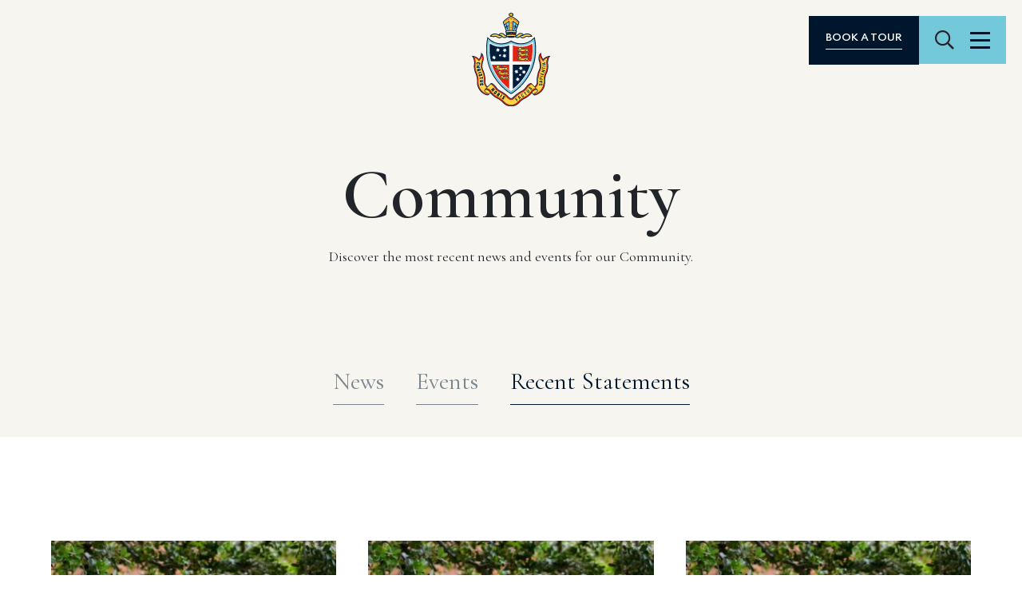

--- FILE ---
content_type: text/html; charset=UTF-8
request_url: https://www.ggs.vic.edu.au/community/recent-statements/
body_size: 12425
content:
<!doctype html>
<html lang="en-US">
<head prefix="og: http://ogp.me/ns# fb: http://ogp.me/ns/fb#">
    <meta charset="UTF-8">
    <meta http-equiv="X-UA-Compatible" content="IE=edge">
    <meta name="viewport" content="width=device-width, initial-scale=1.0">

    <link rel="shortcut icon" href="https://www.ggs.vic.edu.au/wp-content/themes/theme/static/images/touch/favicon.png">
    <link rel="apple-touch-icon" sizes="57x57" href="https://www.ggs.vic.edu.au/wp-content/themes/theme/static/images/touch/touch-icon-114.png" />
    <link rel="apple-touch-icon" sizes="114x114" href="https://www.ggs.vic.edu.au/wp-content/themes/theme/static/images/touch/touch-icon-114.png" />
    <link rel="apple-touch-icon" sizes="72x72" href="https://www.ggs.vic.edu.au/wp-content/themes/theme/static/images/touch/touch-icon-144.png" />
    <link rel="apple-touch-icon" sizes="144x144" href="https://www.ggs.vic.edu.au/wp-content/themes/theme/static/images/touch/touch-icon-144.png" />

    <meta name='robots' content='index, follow, max-image-preview:large, max-snippet:-1, max-video-preview:-1' />
	<style>img:is([sizes="auto" i], [sizes^="auto," i]) { contain-intrinsic-size: 3000px 1500px }</style>
	
	<!-- This site is optimized with the Yoast SEO plugin v23.9 - https://yoast.com/wordpress/plugins/seo/ -->
	<title>Recent Statements | Geelong Grammar School</title>
	<meta name="description" content="Discover the most recent news and events for our school community, including the latest COVID-19 updates." />
	<link rel="canonical" href="https://www.ggs.vic.edu.au/community/recent-statements/" />
	<meta property="og:locale" content="en_US" />
	<meta property="og:type" content="article" />
	<meta property="og:title" content="Recent Statements | Geelong Grammar School" />
	<meta property="og:description" content="Discover the most recent news and events for our school community, including the latest COVID-19 updates." />
	<meta property="og:url" content="https://www.ggs.vic.edu.au/community/recent-statements/" />
	<meta property="og:site_name" content="Geelong Grammar School" />
	<meta property="article:modified_time" content="2022-12-15T22:00:29+00:00" />
	<meta name="twitter:card" content="summary_large_image" />
	<script type="application/ld+json" class="yoast-schema-graph">{"@context":"https://schema.org","@graph":[{"@type":"WebPage","@id":"https://www.ggs.vic.edu.au/community/recent-statements/","url":"https://www.ggs.vic.edu.au/community/recent-statements/","name":"Recent Statements | Geelong Grammar School","isPartOf":{"@id":"https://www.ggs.vic.edu.au/#website"},"datePublished":"2021-09-27T01:17:50+00:00","dateModified":"2022-12-15T22:00:29+00:00","description":"Discover the most recent news and events for our school community, including the latest COVID-19 updates.","breadcrumb":{"@id":"https://www.ggs.vic.edu.au/community/recent-statements/#breadcrumb"},"inLanguage":"en-US","potentialAction":[{"@type":"ReadAction","target":["https://www.ggs.vic.edu.au/community/recent-statements/"]}]},{"@type":"BreadcrumbList","@id":"https://www.ggs.vic.edu.au/community/recent-statements/#breadcrumb","itemListElement":[{"@type":"ListItem","position":1,"name":"Home","item":"https://www.ggs.vic.edu.au/"},{"@type":"ListItem","position":2,"name":"Community","item":"https://www.ggs.vic.edu.au/community/"},{"@type":"ListItem","position":3,"name":"Recent Statements"}]},{"@type":"WebSite","@id":"https://www.ggs.vic.edu.au/#website","url":"https://www.ggs.vic.edu.au/","name":"Geelong Grammar School","description":"Exceptional Starts Early","potentialAction":[{"@type":"SearchAction","target":{"@type":"EntryPoint","urlTemplate":"https://www.ggs.vic.edu.au/?s={search_term_string}"},"query-input":{"@type":"PropertyValueSpecification","valueRequired":true,"valueName":"search_term_string"}}],"inLanguage":"en-US"}]}</script>
	<!-- / Yoast SEO plugin. -->


<script type="text/javascript">
/* <![CDATA[ */
window._wpemojiSettings = {"baseUrl":"https:\/\/s.w.org\/images\/core\/emoji\/15.0.3\/72x72\/","ext":".png","svgUrl":"https:\/\/s.w.org\/images\/core\/emoji\/15.0.3\/svg\/","svgExt":".svg","source":{"concatemoji":"https:\/\/www.ggs.vic.edu.au\/wp-includes\/js\/wp-emoji-release.min.js?ver=e6af6c5781a26270af6a87a3dc4bf16a"}};
/*! This file is auto-generated */
!function(i,n){var o,s,e;function c(e){try{var t={supportTests:e,timestamp:(new Date).valueOf()};sessionStorage.setItem(o,JSON.stringify(t))}catch(e){}}function p(e,t,n){e.clearRect(0,0,e.canvas.width,e.canvas.height),e.fillText(t,0,0);var t=new Uint32Array(e.getImageData(0,0,e.canvas.width,e.canvas.height).data),r=(e.clearRect(0,0,e.canvas.width,e.canvas.height),e.fillText(n,0,0),new Uint32Array(e.getImageData(0,0,e.canvas.width,e.canvas.height).data));return t.every(function(e,t){return e===r[t]})}function u(e,t,n){switch(t){case"flag":return n(e,"\ud83c\udff3\ufe0f\u200d\u26a7\ufe0f","\ud83c\udff3\ufe0f\u200b\u26a7\ufe0f")?!1:!n(e,"\ud83c\uddfa\ud83c\uddf3","\ud83c\uddfa\u200b\ud83c\uddf3")&&!n(e,"\ud83c\udff4\udb40\udc67\udb40\udc62\udb40\udc65\udb40\udc6e\udb40\udc67\udb40\udc7f","\ud83c\udff4\u200b\udb40\udc67\u200b\udb40\udc62\u200b\udb40\udc65\u200b\udb40\udc6e\u200b\udb40\udc67\u200b\udb40\udc7f");case"emoji":return!n(e,"\ud83d\udc26\u200d\u2b1b","\ud83d\udc26\u200b\u2b1b")}return!1}function f(e,t,n){var r="undefined"!=typeof WorkerGlobalScope&&self instanceof WorkerGlobalScope?new OffscreenCanvas(300,150):i.createElement("canvas"),a=r.getContext("2d",{willReadFrequently:!0}),o=(a.textBaseline="top",a.font="600 32px Arial",{});return e.forEach(function(e){o[e]=t(a,e,n)}),o}function t(e){var t=i.createElement("script");t.src=e,t.defer=!0,i.head.appendChild(t)}"undefined"!=typeof Promise&&(o="wpEmojiSettingsSupports",s=["flag","emoji"],n.supports={everything:!0,everythingExceptFlag:!0},e=new Promise(function(e){i.addEventListener("DOMContentLoaded",e,{once:!0})}),new Promise(function(t){var n=function(){try{var e=JSON.parse(sessionStorage.getItem(o));if("object"==typeof e&&"number"==typeof e.timestamp&&(new Date).valueOf()<e.timestamp+604800&&"object"==typeof e.supportTests)return e.supportTests}catch(e){}return null}();if(!n){if("undefined"!=typeof Worker&&"undefined"!=typeof OffscreenCanvas&&"undefined"!=typeof URL&&URL.createObjectURL&&"undefined"!=typeof Blob)try{var e="postMessage("+f.toString()+"("+[JSON.stringify(s),u.toString(),p.toString()].join(",")+"));",r=new Blob([e],{type:"text/javascript"}),a=new Worker(URL.createObjectURL(r),{name:"wpTestEmojiSupports"});return void(a.onmessage=function(e){c(n=e.data),a.terminate(),t(n)})}catch(e){}c(n=f(s,u,p))}t(n)}).then(function(e){for(var t in e)n.supports[t]=e[t],n.supports.everything=n.supports.everything&&n.supports[t],"flag"!==t&&(n.supports.everythingExceptFlag=n.supports.everythingExceptFlag&&n.supports[t]);n.supports.everythingExceptFlag=n.supports.everythingExceptFlag&&!n.supports.flag,n.DOMReady=!1,n.readyCallback=function(){n.DOMReady=!0}}).then(function(){return e}).then(function(){var e;n.supports.everything||(n.readyCallback(),(e=n.source||{}).concatemoji?t(e.concatemoji):e.wpemoji&&e.twemoji&&(t(e.twemoji),t(e.wpemoji)))}))}((window,document),window._wpemojiSettings);
/* ]]> */
</script>
<style id='wp-emoji-styles-inline-css' type='text/css'>

	img.wp-smiley, img.emoji {
		display: inline !important;
		border: none !important;
		box-shadow: none !important;
		height: 1em !important;
		width: 1em !important;
		margin: 0 0.07em !important;
		vertical-align: -0.1em !important;
		background: none !important;
		padding: 0 !important;
	}
</style>
<link rel='stylesheet' id='wp-block-library-css' href='https://www.ggs.vic.edu.au/wp-includes/css/dist/block-library/style.min.css?ver=e6af6c5781a26270af6a87a3dc4bf16a' type='text/css' media='all' />
<style id='elasticpress-related-posts-style-inline-css' type='text/css'>
.editor-styles-wrapper .wp-block-elasticpress-related-posts ul,.wp-block-elasticpress-related-posts ul{list-style-type:none;padding:0}.editor-styles-wrapper .wp-block-elasticpress-related-posts ul li a>div{display:inline}

</style>
<style id='classic-theme-styles-inline-css' type='text/css'>
/*! This file is auto-generated */
.wp-block-button__link{color:#fff;background-color:#32373c;border-radius:9999px;box-shadow:none;text-decoration:none;padding:calc(.667em + 2px) calc(1.333em + 2px);font-size:1.125em}.wp-block-file__button{background:#32373c;color:#fff;text-decoration:none}
</style>
<style id='global-styles-inline-css' type='text/css'>
:root{--wp--preset--aspect-ratio--square: 1;--wp--preset--aspect-ratio--4-3: 4/3;--wp--preset--aspect-ratio--3-4: 3/4;--wp--preset--aspect-ratio--3-2: 3/2;--wp--preset--aspect-ratio--2-3: 2/3;--wp--preset--aspect-ratio--16-9: 16/9;--wp--preset--aspect-ratio--9-16: 9/16;--wp--preset--color--black: #000000;--wp--preset--color--cyan-bluish-gray: #abb8c3;--wp--preset--color--white: #ffffff;--wp--preset--color--pale-pink: #f78da7;--wp--preset--color--vivid-red: #cf2e2e;--wp--preset--color--luminous-vivid-orange: #ff6900;--wp--preset--color--luminous-vivid-amber: #fcb900;--wp--preset--color--light-green-cyan: #7bdcb5;--wp--preset--color--vivid-green-cyan: #00d084;--wp--preset--color--pale-cyan-blue: #8ed1fc;--wp--preset--color--vivid-cyan-blue: #0693e3;--wp--preset--color--vivid-purple: #9b51e0;--wp--preset--gradient--vivid-cyan-blue-to-vivid-purple: linear-gradient(135deg,rgba(6,147,227,1) 0%,rgb(155,81,224) 100%);--wp--preset--gradient--light-green-cyan-to-vivid-green-cyan: linear-gradient(135deg,rgb(122,220,180) 0%,rgb(0,208,130) 100%);--wp--preset--gradient--luminous-vivid-amber-to-luminous-vivid-orange: linear-gradient(135deg,rgba(252,185,0,1) 0%,rgba(255,105,0,1) 100%);--wp--preset--gradient--luminous-vivid-orange-to-vivid-red: linear-gradient(135deg,rgba(255,105,0,1) 0%,rgb(207,46,46) 100%);--wp--preset--gradient--very-light-gray-to-cyan-bluish-gray: linear-gradient(135deg,rgb(238,238,238) 0%,rgb(169,184,195) 100%);--wp--preset--gradient--cool-to-warm-spectrum: linear-gradient(135deg,rgb(74,234,220) 0%,rgb(151,120,209) 20%,rgb(207,42,186) 40%,rgb(238,44,130) 60%,rgb(251,105,98) 80%,rgb(254,248,76) 100%);--wp--preset--gradient--blush-light-purple: linear-gradient(135deg,rgb(255,206,236) 0%,rgb(152,150,240) 100%);--wp--preset--gradient--blush-bordeaux: linear-gradient(135deg,rgb(254,205,165) 0%,rgb(254,45,45) 50%,rgb(107,0,62) 100%);--wp--preset--gradient--luminous-dusk: linear-gradient(135deg,rgb(255,203,112) 0%,rgb(199,81,192) 50%,rgb(65,88,208) 100%);--wp--preset--gradient--pale-ocean: linear-gradient(135deg,rgb(255,245,203) 0%,rgb(182,227,212) 50%,rgb(51,167,181) 100%);--wp--preset--gradient--electric-grass: linear-gradient(135deg,rgb(202,248,128) 0%,rgb(113,206,126) 100%);--wp--preset--gradient--midnight: linear-gradient(135deg,rgb(2,3,129) 0%,rgb(40,116,252) 100%);--wp--preset--font-size--small: 13px;--wp--preset--font-size--medium: 20px;--wp--preset--font-size--large: 36px;--wp--preset--font-size--x-large: 42px;--wp--preset--spacing--20: 0.44rem;--wp--preset--spacing--30: 0.67rem;--wp--preset--spacing--40: 1rem;--wp--preset--spacing--50: 1.5rem;--wp--preset--spacing--60: 2.25rem;--wp--preset--spacing--70: 3.38rem;--wp--preset--spacing--80: 5.06rem;--wp--preset--shadow--natural: 6px 6px 9px rgba(0, 0, 0, 0.2);--wp--preset--shadow--deep: 12px 12px 50px rgba(0, 0, 0, 0.4);--wp--preset--shadow--sharp: 6px 6px 0px rgba(0, 0, 0, 0.2);--wp--preset--shadow--outlined: 6px 6px 0px -3px rgba(255, 255, 255, 1), 6px 6px rgba(0, 0, 0, 1);--wp--preset--shadow--crisp: 6px 6px 0px rgba(0, 0, 0, 1);}:where(.is-layout-flex){gap: 0.5em;}:where(.is-layout-grid){gap: 0.5em;}body .is-layout-flex{display: flex;}.is-layout-flex{flex-wrap: wrap;align-items: center;}.is-layout-flex > :is(*, div){margin: 0;}body .is-layout-grid{display: grid;}.is-layout-grid > :is(*, div){margin: 0;}:where(.wp-block-columns.is-layout-flex){gap: 2em;}:where(.wp-block-columns.is-layout-grid){gap: 2em;}:where(.wp-block-post-template.is-layout-flex){gap: 1.25em;}:where(.wp-block-post-template.is-layout-grid){gap: 1.25em;}.has-black-color{color: var(--wp--preset--color--black) !important;}.has-cyan-bluish-gray-color{color: var(--wp--preset--color--cyan-bluish-gray) !important;}.has-white-color{color: var(--wp--preset--color--white) !important;}.has-pale-pink-color{color: var(--wp--preset--color--pale-pink) !important;}.has-vivid-red-color{color: var(--wp--preset--color--vivid-red) !important;}.has-luminous-vivid-orange-color{color: var(--wp--preset--color--luminous-vivid-orange) !important;}.has-luminous-vivid-amber-color{color: var(--wp--preset--color--luminous-vivid-amber) !important;}.has-light-green-cyan-color{color: var(--wp--preset--color--light-green-cyan) !important;}.has-vivid-green-cyan-color{color: var(--wp--preset--color--vivid-green-cyan) !important;}.has-pale-cyan-blue-color{color: var(--wp--preset--color--pale-cyan-blue) !important;}.has-vivid-cyan-blue-color{color: var(--wp--preset--color--vivid-cyan-blue) !important;}.has-vivid-purple-color{color: var(--wp--preset--color--vivid-purple) !important;}.has-black-background-color{background-color: var(--wp--preset--color--black) !important;}.has-cyan-bluish-gray-background-color{background-color: var(--wp--preset--color--cyan-bluish-gray) !important;}.has-white-background-color{background-color: var(--wp--preset--color--white) !important;}.has-pale-pink-background-color{background-color: var(--wp--preset--color--pale-pink) !important;}.has-vivid-red-background-color{background-color: var(--wp--preset--color--vivid-red) !important;}.has-luminous-vivid-orange-background-color{background-color: var(--wp--preset--color--luminous-vivid-orange) !important;}.has-luminous-vivid-amber-background-color{background-color: var(--wp--preset--color--luminous-vivid-amber) !important;}.has-light-green-cyan-background-color{background-color: var(--wp--preset--color--light-green-cyan) !important;}.has-vivid-green-cyan-background-color{background-color: var(--wp--preset--color--vivid-green-cyan) !important;}.has-pale-cyan-blue-background-color{background-color: var(--wp--preset--color--pale-cyan-blue) !important;}.has-vivid-cyan-blue-background-color{background-color: var(--wp--preset--color--vivid-cyan-blue) !important;}.has-vivid-purple-background-color{background-color: var(--wp--preset--color--vivid-purple) !important;}.has-black-border-color{border-color: var(--wp--preset--color--black) !important;}.has-cyan-bluish-gray-border-color{border-color: var(--wp--preset--color--cyan-bluish-gray) !important;}.has-white-border-color{border-color: var(--wp--preset--color--white) !important;}.has-pale-pink-border-color{border-color: var(--wp--preset--color--pale-pink) !important;}.has-vivid-red-border-color{border-color: var(--wp--preset--color--vivid-red) !important;}.has-luminous-vivid-orange-border-color{border-color: var(--wp--preset--color--luminous-vivid-orange) !important;}.has-luminous-vivid-amber-border-color{border-color: var(--wp--preset--color--luminous-vivid-amber) !important;}.has-light-green-cyan-border-color{border-color: var(--wp--preset--color--light-green-cyan) !important;}.has-vivid-green-cyan-border-color{border-color: var(--wp--preset--color--vivid-green-cyan) !important;}.has-pale-cyan-blue-border-color{border-color: var(--wp--preset--color--pale-cyan-blue) !important;}.has-vivid-cyan-blue-border-color{border-color: var(--wp--preset--color--vivid-cyan-blue) !important;}.has-vivid-purple-border-color{border-color: var(--wp--preset--color--vivid-purple) !important;}.has-vivid-cyan-blue-to-vivid-purple-gradient-background{background: var(--wp--preset--gradient--vivid-cyan-blue-to-vivid-purple) !important;}.has-light-green-cyan-to-vivid-green-cyan-gradient-background{background: var(--wp--preset--gradient--light-green-cyan-to-vivid-green-cyan) !important;}.has-luminous-vivid-amber-to-luminous-vivid-orange-gradient-background{background: var(--wp--preset--gradient--luminous-vivid-amber-to-luminous-vivid-orange) !important;}.has-luminous-vivid-orange-to-vivid-red-gradient-background{background: var(--wp--preset--gradient--luminous-vivid-orange-to-vivid-red) !important;}.has-very-light-gray-to-cyan-bluish-gray-gradient-background{background: var(--wp--preset--gradient--very-light-gray-to-cyan-bluish-gray) !important;}.has-cool-to-warm-spectrum-gradient-background{background: var(--wp--preset--gradient--cool-to-warm-spectrum) !important;}.has-blush-light-purple-gradient-background{background: var(--wp--preset--gradient--blush-light-purple) !important;}.has-blush-bordeaux-gradient-background{background: var(--wp--preset--gradient--blush-bordeaux) !important;}.has-luminous-dusk-gradient-background{background: var(--wp--preset--gradient--luminous-dusk) !important;}.has-pale-ocean-gradient-background{background: var(--wp--preset--gradient--pale-ocean) !important;}.has-electric-grass-gradient-background{background: var(--wp--preset--gradient--electric-grass) !important;}.has-midnight-gradient-background{background: var(--wp--preset--gradient--midnight) !important;}.has-small-font-size{font-size: var(--wp--preset--font-size--small) !important;}.has-medium-font-size{font-size: var(--wp--preset--font-size--medium) !important;}.has-large-font-size{font-size: var(--wp--preset--font-size--large) !important;}.has-x-large-font-size{font-size: var(--wp--preset--font-size--x-large) !important;}
:where(.wp-block-post-template.is-layout-flex){gap: 1.25em;}:where(.wp-block-post-template.is-layout-grid){gap: 1.25em;}
:where(.wp-block-columns.is-layout-flex){gap: 2em;}:where(.wp-block-columns.is-layout-grid){gap: 2em;}
:root :where(.wp-block-pullquote){font-size: 1.5em;line-height: 1.6;}
</style>
<link rel='stylesheet' id='ionata-accordion-block-style-css' href='https://www.ggs.vic.edu.au/wp-content/plugins/ionata-accordion-block/build/index.css?ver=1.0.8' type='text/css' media='all' />
<link rel='stylesheet' id='ep_general_styles-css' href='https://www.ggs.vic.edu.au/wp-content/plugins/elasticpress/dist/css/general-styles.css?ver=66295efe92a630617c00' type='text/css' media='all' />
<link rel='stylesheet' id='style-css' href='https://www.ggs.vic.edu.au/wp-content/themes/theme/static/css/style.css?ver=1768302763' type='text/css' media='all' />
<link rel='stylesheet' id='elasticpress-facets-css' href='https://www.ggs.vic.edu.au/wp-content/plugins/elasticpress/dist/css/facets-styles.css?ver=e96caca972beab457d95' type='text/css' media='all' />
<link rel='stylesheet' id='flick-css' href='https://www.ggs.vic.edu.au/wp-content/plugins/mailchimp/assets/css/flick/flick.css?ver=2.0.0' type='text/css' media='all' />
<link rel='stylesheet' id='mailchimp_sf_main_css-css' href='https://www.ggs.vic.edu.au/wp-content/plugins/mailchimp/assets/css/frontend.css?ver=2.0.0' type='text/css' media='all' />
<link rel='stylesheet' id='tablepress-default-css' href='https://www.ggs.vic.edu.au/wp-content/plugins/tablepress-pro/css/build/default.css?ver=2.4.2' type='text/css' media='all' />
<style id='tablepress-default-inline-css' type='text/css'>
.tablepress .column-1{text-align:center}
</style>
<link rel='stylesheet' id='tablepress-datatables-buttons-css' href='https://www.ggs.vic.edu.au/wp-content/plugins/tablepress-pro/modules/css/build/datatables.buttons.css?ver=2.4.2' type='text/css' media='all' />
<link rel='stylesheet' id='tablepress-datatables-columnfilterwidgets-css' href='https://www.ggs.vic.edu.au/wp-content/plugins/tablepress-pro/modules/css/build/datatables.columnfilterwidgets.css?ver=2.4.2' type='text/css' media='all' />
<link rel='stylesheet' id='tablepress-responsive-tables-css' href='https://www.ggs.vic.edu.au/wp-content/plugins/tablepress-pro/modules/css/build/responsive-tables.css?ver=2.4.2' type='text/css' media='all' />
<script type="text/javascript" src="https://ajax.googleapis.com/ajax/libs/jquery/3.5.1/jquery.min.js?ver=3.5.1" id="jquery-js"></script>
<link rel="https://api.w.org/" href="https://www.ggs.vic.edu.au/wp-json/" /><link rel="alternate" title="JSON" type="application/json" href="https://www.ggs.vic.edu.au/wp-json/wp/v2/pages/4824" /><link rel="alternate" title="oEmbed (JSON)" type="application/json+oembed" href="https://www.ggs.vic.edu.au/wp-json/oembed/1.0/embed?url=https%3A%2F%2Fwww.ggs.vic.edu.au%2Fcommunity%2Frecent-statements%2F" />
<link rel="alternate" title="oEmbed (XML)" type="text/xml+oembed" href="https://www.ggs.vic.edu.au/wp-json/oembed/1.0/embed?url=https%3A%2F%2Fwww.ggs.vic.edu.au%2Fcommunity%2Frecent-statements%2F&#038;format=xml" />
<!-- Google Tag Manager -->
            <script>(function(w,d,s,l,i){w[l]=w[l]||[];w[l].push({'gtm.start':
            new Date().getTime(),event:'gtm.js'});var f=d.getElementsByTagName(s)[0],
            j=d.createElement(s),dl=l!='dataLayer'?'&l='+l:'';j.async=true;j.src=
            'https://www.googletagmanager.com/gtm.js?id='+i+dl;f.parentNode.insertBefore(j,f);
            })(window,document,'script','dataLayer','GTM-K6V9P5K');</script>
        <!-- End Google Tag Manager --></head>

<body class="page-template page-template-templates page-template-news-category page-template-templatesnews-category-php page page-id-4824 page-child parent-pageid-322">
    <!-- Google Tag Manager (noscript) -->
            <noscript><iframe src="https://www.googletagmanager.com/ns.html?id=GTM-K6V9P5K"
            height="0" width="0" style="display:none;visibility:hidden"></iframe></noscript>
        <!-- End Google Tag Manager (noscript) -->
    <div class="swup-transition"></div>

    <header class="header header--no-cta">
                <div class="header-main">
            <div class="header-main__item">
                            </div>
            <div class="header-main__item header-main__logo" itemscope itemtype="http://schema.org/Organization">
                <a href="https://www.ggs.vic.edu.au" itemprop="url">
                    <img src="https://www.ggs.vic.edu.au/wp-content/themes/theme/static/images/logo.svg" alt="Geelong Grammar School" itemprop="name">
                </a>
            </div>
            <div class="header-main__item header-main__item--end">
                <div class="header-buttons">
                                            <a
                            href="https://www.ggs.vic.edu.au/enrolment/campus-tours/"
                            class="btn btn-primary btn-underline-light header-buttons__cta"
                            target=""
                        >
                            Book a tour                        </a>
                    
                    <div class="header-buttons__main">
                        <a href="https://www.ggs.vic.edu.au" class="header-buttons__logo" itemprop="url">
                            <img src="https://www.ggs.vic.edu.au/wp-content/themes/theme/static/images/logo.svg" alt="Geelong Grammar School" itemprop="name">
                        </a>

                        <button class="btn-search" type="button">
                            <i class="far fa-search" aria-hidden="true"></i>
                            <span class="visually-hidden">Search</span>
                        </button>

                        <button class="btn-menu" type="button">
                            <i class="btn-menu__bars" aria-hidden="true"></i>
                            <span class="visually-hidden">Menu</span>
                        </button>
                    </div>
                </div>
            </div>
        </div>
    </header>

            <div class="main-menu">
            <div class="main-menu__side">
                <a href="https://www.ggs.vic.edu.au" class="main-menu__logo" itemprop="url">
                    <img src="https://www.ggs.vic.edu.au/wp-content/themes/theme/static/images/logo.svg" alt="Geelong Grammar School" itemprop="name">
                </a>
            </div>
            <div class="main-menu__inner">
                <div class="main-menu__head">
                    <form class="header-search" method="get" action="https://www.ggs.vic.edu.au/" data-swup-form>
                        <label for="search-field" class="visually-hidden">
                            Search:                        </label>
                        <input id="search-field" class="header-search__field form-control form-control--underline" type="text" placeholder="Search" name="s">
                        <button class="header-search__button" type="submit">
                            <span class="visually-hidden">Submit</span>
                            <i class="far fa-search" aria-hidden="true"></i>
                        </button>
                    </form>

                    <button class="menu-close" type="button">
                        <i class="menu-close__bars" aria-hidden="true"></i>
                        <span class="visually-hidden">Close Menu</span>
                    </button>
                </div>
                <ul id="menu-main" class="main-menu__menu"><li id="menu-item-2948" class="menu-item menu-item-type-post_type menu-item-object-page menu-item-has-children menu-item-2948"><a href="https://www.ggs.vic.edu.au/explore/">About</a>
<ul class="sub-menu">
	<li id="menu-item-4098" class="menu-item menu-item-type-post_type menu-item-object-page menu-item-4098"><a href="https://www.ggs.vic.edu.au/explore/our-anglican-tradition/">Anglican Tradition</a></li>
	<li id="menu-item-3554" class="menu-item menu-item-type-post_type menu-item-object-page menu-item-3554"><a href="https://www.ggs.vic.edu.au/explore/co-ed-private-school/">Co-education</a></li>
	<li id="menu-item-3972" class="menu-item menu-item-type-post_type menu-item-object-page menu-item-3972"><a href="https://www.ggs.vic.edu.au/explore/employment/">Employment</a></li>
	<li id="menu-item-595" class="menu-item menu-item-type-post_type menu-item-object-page menu-item-595"><a href="https://www.ggs.vic.edu.au/explore/healing-hope/">Healing &#038; Hope</a></li>
	<li id="menu-item-3163" class="menu-item menu-item-type-post_type menu-item-object-page menu-item-3163"><a href="https://www.ggs.vic.edu.au/explore/history-and-heritage-2/">History, Heritage &#038; Archives</a></li>
	<li id="menu-item-8576" class="menu-item menu-item-type-post_type menu-item-object-page menu-item-8576"><a href="https://www.ggs.vic.edu.au/explore/embedding-first-nations-perspectives/">Indigenous Programme</a></li>
	<li id="menu-item-594" class="menu-item menu-item-type-post_type menu-item-object-page menu-item-594"><a href="https://www.ggs.vic.edu.au/explore/leadership-governance/">Leadership &#038; Governance</a></li>
	<li id="menu-item-7092" class="menu-item menu-item-type-post_type menu-item-object-page menu-item-7092"><a href="https://www.ggs.vic.edu.au/explore/our-people/">Our People</a></li>
	<li id="menu-item-3173" class="menu-item menu-item-type-post_type menu-item-object-page menu-item-3173"><a href="https://www.ggs.vic.edu.au/explore/policies-and-reports/">Policies &#038; Reports</a></li>
	<li id="menu-item-599" class="menu-item menu-item-type-post_type menu-item-object-page menu-item-599"><a href="https://www.ggs.vic.edu.au/explore/principals-welcome/">Principal’s Welcome</a></li>
	<li id="menu-item-593" class="menu-item menu-item-type-post_type menu-item-object-page menu-item-593"><a href="https://www.ggs.vic.edu.au/explore/school-values/">School Values</a></li>
	<li id="menu-item-17624" class="menu-item menu-item-type-post_type menu-item-object-page menu-item-17624"><a href="https://www.ggs.vic.edu.au/explore/sustainability/">Sustainability</a></li>
</ul>
</li>
<li id="menu-item-752" class="menu-item menu-item-type-post_type menu-item-object-page menu-item-has-children menu-item-752"><a href="https://www.ggs.vic.edu.au/learning/">Learning</a>
<ul class="sub-menu">
	<li id="menu-item-13855" class="menu-item menu-item-type-post_type menu-item-object-page menu-item-13855"><a href="https://www.ggs.vic.edu.au/learning/academic-achievement/">Academic Achievement</a></li>
	<li id="menu-item-7089" class="menu-item menu-item-type-post_type menu-item-object-page menu-item-7089"><a href="https://www.ggs.vic.edu.au/learning/campuses/">Campuses</a></li>
	<li id="menu-item-4482" class="menu-item menu-item-type-post_type menu-item-object-page menu-item-4482"><a href="https://www.ggs.vic.edu.au/learning/curriculum/">Curriculum</a></li>
	<li id="menu-item-7082" class="menu-item menu-item-type-post_type menu-item-object-page menu-item-7082"><a href="https://www.ggs.vic.edu.au/learning/co-curricular/">Co curricular</a></li>
	<li id="menu-item-5914" class="menu-item menu-item-type-post_type menu-item-object-page menu-item-5914"><a href="https://www.ggs.vic.edu.au/learning/wellbeing/">Wellbeing</a></li>
</ul>
</li>
<li id="menu-item-3361" class="menu-item menu-item-type-post_type menu-item-object-page menu-item-has-children menu-item-3361"><a href="https://www.ggs.vic.edu.au/geelong-grammar-boarding/">Boarding</a>
<ul class="sub-menu">
	<li id="menu-item-11193" class="menu-item menu-item-type-post_type menu-item-object-page menu-item-11193"><a href="https://www.ggs.vic.edu.au/geelong-grammar-boarding/our-houses/house-tour-videos/">Boarding House Tour Videos</a></li>
	<li id="menu-item-5561" class="menu-item menu-item-type-post_type menu-item-object-page menu-item-5561"><a href="https://www.ggs.vic.edu.au/geelong-grammar-boarding/life-at-corio-campus/eating-healthily-every-day/">Eating Healthily</a></li>
	<li id="menu-item-5386" class="menu-item menu-item-type-post_type menu-item-object-page menu-item-5386"><a href="https://www.ggs.vic.edu.au/geelong-grammar-boarding/health-and-medical/">Health and Medical</a></li>
	<li id="menu-item-1014" class="menu-item menu-item-type-post_type menu-item-object-page menu-item-1014"><a href="https://www.ggs.vic.edu.au/geelong-grammar-boarding/life-at-corio-campus/">Living at Corio Campus</a></li>
	<li id="menu-item-3343" class="menu-item menu-item-type-post_type menu-item-object-page menu-item-3343"><a href="https://www.ggs.vic.edu.au/geelong-grammar-boarding/life-at-timbertop/">Living at Timbertop</a></li>
	<li id="menu-item-1013" class="menu-item menu-item-type-post_type menu-item-object-page menu-item-1013"><a href="https://www.ggs.vic.edu.au/geelong-grammar-boarding/our-houses/">Our Houses</a></li>
	<li id="menu-item-5446" class="menu-item menu-item-type-post_type menu-item-object-page menu-item-5446"><a href="https://www.ggs.vic.edu.au/geelong-grammar-boarding/pastoral-care/">Pastoral Care</a></li>
</ul>
</li>
<li id="menu-item-1309" class="menu-item menu-item-type-post_type menu-item-object-page menu-item-has-children menu-item-1309"><a href="https://www.ggs.vic.edu.au/enrolment/">Enrolment</a>
<ul class="sub-menu">
	<li id="menu-item-6200" class="menu-item menu-item-type-custom menu-item-object-custom menu-item-6200"><a href="https://www.ggs.vic.edu.au/apply">Apply</a></li>
	<li id="menu-item-3928" class="menu-item menu-item-type-post_type menu-item-object-page menu-item-3928"><a href="https://www.ggs.vic.edu.au/enrolment/contact-admissions/">Contact Admissions</a></li>
	<li id="menu-item-15527" class="menu-item menu-item-type-post_type menu-item-object-page menu-item-15527"><a href="https://www.ggs.vic.edu.au/enrolment/geelong-grammar-fees/">Fees and Business Notices</a></li>
	<li id="menu-item-1308" class="menu-item menu-item-type-post_type menu-item-object-page menu-item-1308"><a href="https://www.ggs.vic.edu.au/enrolment/overseas-students/">Overseas Students</a></li>
	<li id="menu-item-1307" class="menu-item menu-item-type-post_type menu-item-object-page menu-item-1307"><a href="https://www.ggs.vic.edu.au/enrolment/scholarships/">Scholarships</a></li>
	<li id="menu-item-5966" class="menu-item menu-item-type-post_type menu-item-object-page menu-item-5966"><a href="https://www.ggs.vic.edu.au/enrolment/school-transport/">School Transport</a></li>
	<li id="menu-item-1311" class="menu-item menu-item-type-post_type menu-item-object-page menu-item-1311"><a href="https://www.ggs.vic.edu.au/enrolment/steps-to-enrolment/">Steps to Enrolment</a></li>
	<li id="menu-item-2614" class="menu-item menu-item-type-post_type menu-item-object-page menu-item-2614"><a href="https://www.ggs.vic.edu.au/enrolment/ggs-term-dates/">Term Dates</a></li>
	<li id="menu-item-8333" class="menu-item menu-item-type-post_type menu-item-object-page menu-item-8333"><a href="https://www.ggs.vic.edu.au/enrolment/uniform/">Uniform</a></li>
	<li id="menu-item-1312" class="menu-item menu-item-type-post_type menu-item-object-page menu-item-1312"><a href="https://www.ggs.vic.edu.au/enrolment/campus-tours/">Visit our School</a></li>
</ul>
</li>
<li id="menu-item-427" class="menu-item--wide menu-item menu-item-type-post_type menu-item-object-page current-page-ancestor current-menu-ancestor current-menu-parent current-page-parent current_page_parent current_page_ancestor menu-item-has-children menu-item-427"><a href="https://www.ggs.vic.edu.au/community/">Community</a>
<ul class="sub-menu">
	<li id="menu-item-429" class="menu-item menu-item-type-post_type menu-item-object-page menu-item-429"><a href="https://www.ggs.vic.edu.au/community/events/">Events</a></li>
	<li id="menu-item-428" class="menu-item menu-item-type-post_type menu-item-object-page menu-item-428"><a href="https://www.ggs.vic.edu.au/community/news/">News</a></li>
	<li id="menu-item-9089" class="menu-item menu-item-type-custom menu-item-object-custom menu-item-9089"><a href="https://ogg.org.au/">Old Geelong Grammarians</a></li>
	<li id="menu-item-3487" class="menu-item menu-item-type-post_type menu-item-object-page menu-item-3487"><a href="https://www.ggs.vic.edu.au/community/parent-and-interest-groups/">Parent and Interest Groups</a></li>
	<li id="menu-item-4779" class="menu-item menu-item-type-post_type menu-item-object-page menu-item-4779"><a href="https://www.ggs.vic.edu.au/community/light-blue-publication/">Publications</a></li>
	<li id="menu-item-4866" class="menu-item menu-item-type-post_type menu-item-object-page current-menu-item page_item page-item-4824 current_page_item menu-item-4866"><a href="https://www.ggs.vic.edu.au/community/recent-statements/" aria-current="page">Recent Statements</a></li>
</ul>
</li>
<li id="menu-item-9088" class="menu-item menu-item-type-custom menu-item-object-custom menu-item-has-children menu-item-9088"><a href="https://www.ggs.vic.edu.au/ggs-giving">Foundation</a>
<ul class="sub-menu">
	<li id="menu-item-18799" class="menu-item menu-item-type-custom menu-item-object-custom menu-item-18799"><a href="https://www.ggs.vic.edu.au/ggs-giving/ways-to-give/bequests/">Bequests</a></li>
	<li id="menu-item-18800" class="menu-item menu-item-type-custom menu-item-object-custom menu-item-18800"><a href="https://www.ggs.vic.edu.au/ggs-giving/ways-to-give/bequests/biddlecombe-society/">Biddlecombe Society</a></li>
	<li id="menu-item-18797" class="menu-item menu-item-type-custom menu-item-object-custom menu-item-18797"><a href="https://www.ggs.vic.edu.au/ggs-giving/impact-of-giving/impact-of-giving-report/">Impact of Giving</a></li>
	<li id="menu-item-18796" class="menu-item menu-item-type-custom menu-item-object-custom menu-item-18796"><a href="https://www.ggs.vic.edu.au/ggs-giving/priorities/">Priorities</a></li>
	<li id="menu-item-18798" class="menu-item menu-item-type-custom menu-item-object-custom menu-item-18798"><a href="https://www.ggs.vic.edu.au/ggs-giving/ways-to-give/">Ways to Give</a></li>
</ul>
</li>
<li id="menu-item-23" class="menu-item--wide menu-item menu-item-type-post_type menu-item-object-page menu-item-has-children menu-item-23"><a href="https://www.ggs.vic.edu.au/contact-us/">Contact</a>
<ul class="sub-menu">
	<li id="menu-item-47" class="menu-item menu-item-type-custom menu-item-object-custom menu-item-47"><a href="https://www.ggs.vic.edu.au/enrolment/contact-admissions/">Contact Admissions</a></li>
	<li id="menu-item-18500" class="menu-item menu-item-type-post_type menu-item-object-page menu-item-18500"><a href="https://www.ggs.vic.edu.au/contact-us/">Contact the School</a></li>
	<li id="menu-item-3161" class="menu-item menu-item-type-post_type menu-item-object-page menu-item-3161"><a href="https://www.ggs.vic.edu.au/interactive-map/">Interactive Map</a></li>
	<li id="menu-item-48" class="menu-social menu-item menu-item-type-custom menu-item-object-custom menu-item-48"><ul class="social-links mt-4">
<li class="social-links__item"><a href="https://www.instagram.com/geelonggrammar/"><i class="fab fa-instagram-square" aria-hidden="true"></i><span class="visually-hidden">Instagram</span></a></li>
<li class="social-links__item"><a href="https://www.facebook.com/GeelongGrammarSchool/"><i class="fab fa-facebook-square" aria-hidden="true"></i><span class="visually-hidden">Facebook</span></a></li>
<li class="social-links__item"><a href="https://www.linkedin.com/school/geelong-grammar-school"><i class="fab fa-linkedin" aria-hidden="true"></i><span class="visually-hidden">LinkedIn</span></a></li>
</ul></li>
</ul>
</li>
</ul>            </div>
        </div>
    
    
        <main id="main" class="main" role="main">
            <div class="banner banner--intro">
    <div class="banner__container">
        <h1 class="banner__title" itemprop="name">
            Community        </h1>

                    <div class="banner__content">
                <p>Discover the most recent news and events for our Community.</p>
            </div>
            </div>
</div>
    <div class="page-tabs">
        <div class="page-tabs__inner">
            <div class="page-tabs__container">
                <ul class="page-tabs__list">
                                            <li class="page-tab">
                            <a href="https://www.ggs.vic.edu.au/community/news/" class="page-tab__link">
                                News                            </a>
                        </li>
                                            <li class="page-tab">
                            <a href="https://www.ggs.vic.edu.au/community/events/" class="page-tab__link">
                                Events                            </a>
                        </li>
                                            <li class="page-tab page-tab--active">
                            <a href="https://www.ggs.vic.edu.au/community/recent-statements/" class="page-tab__link">
                                Recent Statements                            </a>
                        </li>
                                    </ul>
            </div>

            <div class="tab-nav">
                <button class="tab-nav__item tab-nav__item--left tab-nav__item--hidden">
                    <i class="far fa-chevron-left" aria-hidden="true"></i>
                </button>
                <button class="tab-nav__item tab-nav__item--right tab-nav__item--hidden">
                    <i class="far fa-chevron-right" aria-hidden="true"></i>
                </button>
            </div>
        </div>
    </div>

            <div class="content-section content-section--white">
                                        <div class="row posts-row">
                                                            <div class="col-md-6 col-lg-4 post-preview">
    <a href="https://www.ggs.vic.edu.au/2025/12/recent-statements-2025/" class="post-preview__inner">
        <div class="post-preview__image-container">
            <div class="post-preview__image" style="background-image:url(https://www.ggs.vic.edu.au/wp-content/uploads/2021/09/Chapel2-768x240.jpg)" ></div>
        </div>
        <div class="post-preview__content">
            <ul class="post-info">
                                    <li class="post-info__item">
                        Recent Statement                    </li>
                
                <li class="post-info__item">
                    <time itemprop="datePublished" datetime="2025-12-11T16:00:00+11:00">
                        11th December 2025                    </time>
                </li>
            </ul>

            <h4 class="post-preview__title">
                Recent Statements 2025            </h4>
            <div class="post-preview__description">
                <p>Recent Statements issued by Geelong Grammar School (GGS) in 2025.</p>            </div>
        </div>
        <div class="btn btn-block text-end btn-underline-secondary">
            Read More        </div>
    </a>
</div>
                                                            <div class="col-md-6 col-lg-4 post-preview">
    <a href="https://www.ggs.vic.edu.au/2024/06/recent-statements-released-by-geelong-grammar-school-in-2024/" class="post-preview__inner">
        <div class="post-preview__image-container">
            <div class="post-preview__image" style="background-image:url(https://www.ggs.vic.edu.au/wp-content/uploads/2021/09/Chapel2-768x240.jpg)" ></div>
        </div>
        <div class="post-preview__content">
            <ul class="post-info">
                                    <li class="post-info__item">
                        Recent Statement                    </li>
                
                <li class="post-info__item">
                    <time itemprop="datePublished" datetime="2024-06-21T13:18:50+10:00">
                        21st June 2024                    </time>
                </li>
            </ul>

            <h4 class="post-preview__title">
                Recent Statements 2024            </h4>
            <div class="post-preview__description">
                <p>Recent Statements issued by Geelong Grammar School (GGS) in 2024.</p>            </div>
        </div>
        <div class="btn btn-block text-end btn-underline-secondary">
            Read More        </div>
    </a>
</div>
                                                            <div class="col-md-6 col-lg-4 post-preview">
    <a href="https://www.ggs.vic.edu.au/2023/01/recent-statements-2023/" class="post-preview__inner">
        <div class="post-preview__image-container">
            <div class="post-preview__image" style="background-image:url(https://www.ggs.vic.edu.au/wp-content/uploads/2021/11/COVID-update-768x240.jpg)" ></div>
        </div>
        <div class="post-preview__content">
            <ul class="post-info">
                                    <li class="post-info__item">
                        Recent Statement                    </li>
                
                <li class="post-info__item">
                    <time itemprop="datePublished" datetime="2023-01-02T15:00:00+11:00">
                        2nd January 2023                    </time>
                </li>
            </ul>

            <h4 class="post-preview__title">
                Recent Statements 2023            </h4>
            <div class="post-preview__description">
                <p>Recent statements released by Geelong Grammar School in 2023</p>            </div>
        </div>
        <div class="btn btn-block text-end btn-underline-secondary">
            Read More        </div>
    </a>
</div>
                                                            <div class="col-md-6 col-lg-4 post-preview">
    <a href="https://www.ggs.vic.edu.au/2022/03/statements-2022/" class="post-preview__inner">
        <div class="post-preview__image-container">
            <div class="post-preview__image" style="background-image:url(https://www.ggs.vic.edu.au/wp-content/uploads/2021/11/COVID-update-768x240.jpg)" ></div>
        </div>
        <div class="post-preview__content">
            <ul class="post-info">
                                    <li class="post-info__item">
                        Recent Statement                    </li>
                
                <li class="post-info__item">
                    <time itemprop="datePublished" datetime="2022-03-14T21:39:00+11:00">
                        14th March 2022                    </time>
                </li>
            </ul>

            <h4 class="post-preview__title">
                Recent Statements 2022            </h4>
            <div class="post-preview__description">
                <p>Statements released in 2022</p>            </div>
        </div>
        <div class="btn btn-block text-end btn-underline-secondary">
            Read More        </div>
    </a>
</div>
                                                            <div class="col-md-6 col-lg-4 post-preview">
    <a href="https://www.ggs.vic.edu.au/2021/03/statements-2021-2/" class="post-preview__inner">
        <div class="post-preview__image-container">
            <div class="post-preview__image" style="background-image:url(https://www.ggs.vic.edu.au/wp-content/uploads/2021/11/COVID-update-768x240.jpg)" ></div>
        </div>
        <div class="post-preview__content">
            <ul class="post-info">
                                    <li class="post-info__item">
                        Recent Statement                    </li>
                
                <li class="post-info__item">
                    <time itemprop="datePublished" datetime="2021-03-17T21:46:00+11:00">
                        17th March 2021                    </time>
                </li>
            </ul>

            <h4 class="post-preview__title">
                Recent Statements 2021            </h4>
            <div class="post-preview__description">
                <p>Statements released in 2021</p>            </div>
        </div>
        <div class="btn btn-block text-end btn-underline-secondary">
            Read More        </div>
    </a>
</div>
                                                            <div class="col-md-6 col-lg-4 post-preview">
    <a href="https://www.ggs.vic.edu.au/2020/04/company-notice/" class="post-preview__inner">
        <div class="post-preview__image-container">
            <div class="post-preview__image" style="background-image:url(https://www.ggs.vic.edu.au/wp-content/uploads/2021/09/GGS_CORIO_26-11-20_Buildings_StefaniDriscoll-111-768x512.jpg)" ></div>
        </div>
        <div class="post-preview__content">
            <ul class="post-info">
                                    <li class="post-info__item">
                        Recent Statement                    </li>
                
                <li class="post-info__item">
                    <time itemprop="datePublished" datetime="2020-04-17T09:10:00+10:00">
                        17th April 2020                    </time>
                </li>
            </ul>

            <h4 class="post-preview__title">
                Company Notice            </h4>
            <div class="post-preview__description">
                <p>Notice of Postponement</p>            </div>
        </div>
        <div class="btn btn-block text-end btn-underline-secondary">
            Read More        </div>
    </a>
</div>
                                                            <div class="col-md-6 col-lg-4 post-preview">
    <a href="https://www.ggs.vic.edu.au/2020/01/company-notice-2/" class="post-preview__inner">
        <div class="post-preview__image-container">
            <div class="post-preview__image" style="background-image:url(https://www.ggs.vic.edu.au/wp-content/uploads/2021/09/GGS_CORIO_26-11-20_Buildings_StefaniDriscoll-111-768x512.jpg)" ></div>
        </div>
        <div class="post-preview__content">
            <ul class="post-info">
                                    <li class="post-info__item">
                        Recent Statement                    </li>
                
                <li class="post-info__item">
                    <time itemprop="datePublished" datetime="2020-01-07T09:14:00+11:00">
                        7th January 2020                    </time>
                </li>
            </ul>

            <h4 class="post-preview__title">
                Company Notice            </h4>
            <div class="post-preview__description">
                <p>Notice of Resignation and Appointment</p>            </div>
        </div>
        <div class="btn btn-block text-end btn-underline-secondary">
            Read More        </div>
    </a>
</div>
                                                    </div>

                        
                                </div><!-- .container -->
        </main><!-- .main -->

    
    <button type="button" class="scroll-top" aria-hidden="true">
        <i class="far fa-chevron-up"></i>
    </button>

    <footer class="footer" role="contentinfo">
        <div class="footer__inner">
            <div class="footer__logo">
                <a href="https://www.ggs.vic.edu.au" itemprop="url">
                    <img src="https://www.ggs.vic.edu.au/wp-content/themes/theme/static/images/logo-full.svg" alt="Geelong Grammar School" itemprop="name">
                </a>
            </div>

            <div class="row footer__row">
                                    <div class="col-md-6 col-lg-4 col-xl-3 footer-section">
                                                    <div class="footer-section__title">
                                Our Campuses                            </div>
                        
                        <ul id="menu-footer-1" class="footer-menu"><li id="menu-item-7204" class="menu-item menu-item-type-post_type menu-item-object-page menu-item-7204"><a href="https://www.ggs.vic.edu.au/learning/campuses/newtown-primary-campus/">Bostock House</a></li>
<li id="menu-item-7205" class="menu-item menu-item-type-post_type menu-item-object-page menu-item-7205"><a href="https://www.ggs.vic.edu.au/learning/campuses/corio-campus/">Corio Campus</a></li>
<li id="menu-item-7206" class="menu-item menu-item-type-post_type menu-item-object-page menu-item-7206"><a href="https://www.ggs.vic.edu.au/learning/campuses/year-9-at-timbertop/">Timbertop</a></li>
<li id="menu-item-7207" class="menu-item menu-item-type-post_type menu-item-object-page menu-item-7207"><a href="https://www.ggs.vic.edu.au/learning/campuses/toorak-primary-campus/">Toorak Campus</a></li>
<li id="menu-item-18372" class="menu-item menu-item-type-post_type menu-item-object-page menu-item-18372"><a href="https://www.ggs.vic.edu.au/learning/campuses/corio-campus/junior-school-corio-campus/">New Junior School, Corio Campus</a></li>
</ul>                    </div>
                                                    <div class="col-md-6 col-lg-4 col-xl-3 footer-section">
                                                    <div class="footer-section__title">
                                Information                            </div>
                        
                        <ul id="menu-footer-2" class="footer-menu"><li id="menu-item-7203" class="menu-item menu-item-type-post_type menu-item-object-page menu-item-7203"><a href="https://www.ggs.vic.edu.au/contact-us/">Contact Us</a></li>
<li id="menu-item-95" class="menu-item menu-item-type-custom menu-item-object-custom menu-item-95"><a href="https://www.ggs.vic.edu.au/explore/employment/">Employment</a></li>
<li id="menu-item-97" class="menu-item menu-item-type-custom menu-item-object-custom menu-item-97"><a href="https://www.ggs.vic.edu.au/explore/policies-and-reports/">Policies and Reports</a></li>
<li id="menu-item-5074" class="menu-item menu-item-type-post_type menu-item-object-page menu-item-5074"><a href="https://www.ggs.vic.edu.au/community/recent-statements/">Recent Statements</a></li>
<li id="menu-item-10276" class="menu-item menu-item-type-post_type menu-item-object-page menu-item-10276"><a href="https://www.ggs.vic.edu.au/handbury-centre/">Venue Hire &#8211; Handbury Centre for Wellbeing</a></li>
</ul>                    </div>
                                                    <div class="col-md-6 col-lg-4 col-xl-3 footer-section">
                                                    <div class="footer-section__title">
                                Enrolment                            </div>
                        
                        <ul id="menu-footer-3" class="footer-menu"><li id="menu-item-98" class="menu-item menu-item-type-custom menu-item-object-custom menu-item-98"><a href="https://www.ggs.vic.edu.au/enrolment/steps-to-enrolment/">Steps to Enrolment</a></li>
<li id="menu-item-99" class="menu-item menu-item-type-custom menu-item-object-custom menu-item-99"><a href="https://www.ggs.vic.edu.au/enrolment/campus-tours/">Campus Tour</a></li>
<li id="menu-item-100" class="menu-item menu-item-type-custom menu-item-object-custom menu-item-100"><a href="https://www.ggs.vic.edu.au/enrolment/scholarships/">Scholarships</a></li>
<li id="menu-item-101" class="menu-item menu-item-type-custom menu-item-object-custom menu-item-101"><a href="https://www.ggs.vic.edu.au/enrolment/ggs-term-dates/">Term Dates</a></li>
</ul>                    </div>
                                                    <div class="col-md-6 col-lg-4 col-xl-3 footer-section">
                                                    <div class="footer-section__title">
                                More GGS Websites                            </div>
                        
                        <ul id="menu-footer-4" class="footer-menu"><li id="menu-item-104" class="menu-item menu-item-type-custom menu-item-object-custom menu-item-104"><a href="https://www.ggs.vic.edu.au/ggs-giving">GGS Giving</a></li>
<li id="menu-item-102" class="menu-item menu-item-type-custom menu-item-object-custom menu-item-102"><a href="https://hive.ggs.vic.edu.au/">Hive Parent Portal</a></li>
<li id="menu-item-105" class="menu-item menu-item-type-custom menu-item-object-custom menu-item-105"><a href="https://instituteofpositiveeducation.com/">Institute of Positive Education</a></li>
<li id="menu-item-103" class="menu-item menu-item-type-custom menu-item-object-custom menu-item-103"><a href="https://ogg.org.au/">Old Geelong Grammarians</a></li>
</ul>                    </div>
                
                                    <div class="col-lg-8 col-xl-6 footer-section">
                                                    <div class="footer-section__title">
                                Acknowledgement                            </div>
                        
                        <p>GGS acknowledges the traditional owners of the lands that are used by the School, including the Wadawurrung, Wurundjeri and Taungurung people. We pay our respects to their Elders, past, present and emerging. We are deeply committed to providing a supportive environment that empowers  the Aboriginal and Torres Strait islander young people in our care to be successful, recognising that education is the vehicle to inspire positive change.</p>
                    </div>
                
                <div class="col-md-6 col-lg-4 col-xl-3 footer-section ms-auto">
                                            <div class="footer-section__title">
                            Connect With Us                        </div>
                    
                    <ul class="social-links mb-3">
                                                    <li class="social-links__item">
                                <a href="https://www.instagram.com/geelonggrammar/">
                                    <i class="fab fa-instagram-square" aria-hidden="true"></i>
                                    <span class="visually-hidden">Instagram</span>
                                </a>
                            </li>
                                                                            <li class="social-links__item">
                                <a href="https://www.facebook.com/GeelongGrammarSchool/">
                                    <i class="fab fa-facebook-square" aria-hidden="true"></i>
                                    <span class="visually-hidden">Facebook</span>
                                </a>
                            </li>
                                                                                                    <li class="social-links__item">
                                <a href="https://www.linkedin.com/school/geelong-grammar-school">
                                    <i class="fab fa-linkedin" aria-hidden="true"></i>
                                    <span class="visually-hidden">LinkedIn</span>
                                </a>
                            </li>
                                            </ul>

                                            Join us in shaping a better world                                    </div>
            </div>
        </div>

        <div class="footer-secondary">
            <div class="row">
                <div class="col-md-4 footer-secondary__item">
                        CRICOS Number 00143G                </div>

                <div class="col-md-4 footer-secondary__item">
                    <ul id="menu-seconary" class="footer-secondary__menu"><li id="menu-item-106" class="menu-item menu-item-type-custom menu-item-object-custom menu-item-106"><a href="https://www.ggs.vic.edu.au/explore/policies-and-reports/privacy-policy/">Privacy Policy</a></li>
</ul>                </div>

                <div class="col-md-4 footer-secondary__item footer-secondary__item--credits">
                    <a href="https://ionata.com.au/" target="_blank">
                        Web Design by Ionata Digital                    </a>
                </div>
            </div>
        </div>
    </footer>

            
<script type="text/javascript" src="https://www.ggs.vic.edu.au/wp-content/themes/theme/static/js/plugins.js?ver=1768302763" id="plugins-js"></script>
<script type="text/javascript" src="https://cdn.jsdelivr.net/npm/bootstrap@5.0.0-beta1/dist/js/bootstrap.bundle.min.js?ver=5.0.0-beta1" id="bootstrap-js"></script>
<script type="text/javascript" src="https://www.ggs.vic.edu.au/wp-content/themes/theme/static/js/scripts.bundle.js?ver=1768302763" id="scripts-js"></script>
<script type="text/javascript" src="https://www.ggs.vic.edu.au/wp-includes/js/jquery/jquery.form.min.js?ver=4.3.0" id="jquery-form-js"></script>
<script type="text/javascript" src="https://www.ggs.vic.edu.au/wp-includes/js/jquery/ui/core.min.js?ver=1.13.3" id="jquery-ui-core-js"></script>
<script type="text/javascript" src="https://www.ggs.vic.edu.au/wp-includes/js/jquery/ui/datepicker.min.js?ver=1.13.3" id="jquery-ui-datepicker-js"></script>
<script type="text/javascript" id="jquery-ui-datepicker-js-after">
/* <![CDATA[ */
jQuery(function(jQuery){jQuery.datepicker.setDefaults({"closeText":"Close","currentText":"Today","monthNames":["January","February","March","April","May","June","July","August","September","October","November","December"],"monthNamesShort":["Jan","Feb","Mar","Apr","May","Jun","Jul","Aug","Sep","Oct","Nov","Dec"],"nextText":"Next","prevText":"Previous","dayNames":["Sunday","Monday","Tuesday","Wednesday","Thursday","Friday","Saturday"],"dayNamesShort":["Sun","Mon","Tue","Wed","Thu","Fri","Sat"],"dayNamesMin":["S","M","T","W","T","F","S"],"dateFormat":"MM d, yy","firstDay":1,"isRTL":false});});
/* ]]> */
</script>
<script type="text/javascript" id="mailchimp_sf_main_js-js-extra">
/* <![CDATA[ */
var mailchimpSF = {"ajax_url":"https:\/\/www.ggs.vic.edu.au\/","phone_validation_error":"Please enter a valid phone number."};
/* ]]> */
</script>
<script type="text/javascript" src="https://www.ggs.vic.edu.au/wp-content/plugins/mailchimp/assets/js/mailchimp.js?ver=2.0.0" id="mailchimp_sf_main_js-js"></script>

</body>
</html>
